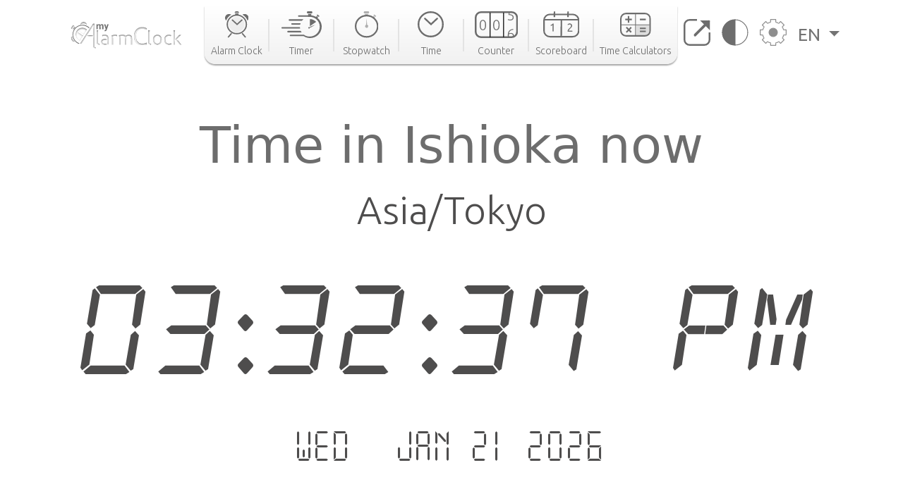

--- FILE ---
content_type: text/html; charset=utf-8
request_url: https://www.google.com/recaptcha/api2/aframe
body_size: 266
content:
<!DOCTYPE HTML><html><head><meta http-equiv="content-type" content="text/html; charset=UTF-8"></head><body><script nonce="_3MiWNEsO2wWwxUTAtdyfA">/** Anti-fraud and anti-abuse applications only. See google.com/recaptcha */ try{var clients={'sodar':'https://pagead2.googlesyndication.com/pagead/sodar?'};window.addEventListener("message",function(a){try{if(a.source===window.parent){var b=JSON.parse(a.data);var c=clients[b['id']];if(c){var d=document.createElement('img');d.src=c+b['params']+'&rc='+(localStorage.getItem("rc::a")?sessionStorage.getItem("rc::b"):"");window.document.body.appendChild(d);sessionStorage.setItem("rc::e",parseInt(sessionStorage.getItem("rc::e")||0)+1);localStorage.setItem("rc::h",'1768977157982');}}}catch(b){}});window.parent.postMessage("_grecaptcha_ready", "*");}catch(b){}</script></body></html>